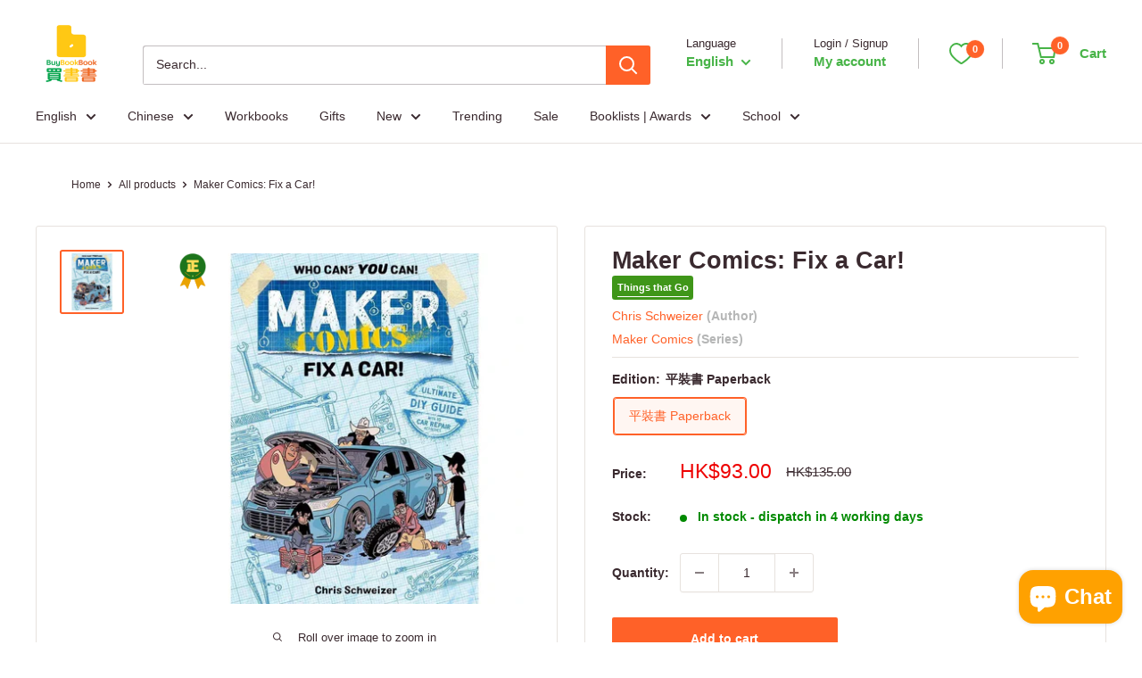

--- FILE ---
content_type: text/javascript; charset=utf-8
request_url: https://buybookbook.com/products/maker-comics-fix-a-car.js
body_size: 1776
content:
{"id":5851284537505,"title":"Maker Comics: Fix a Car!","handle":"maker-comics-fix-a-car","description":"\u003cmeta charset=\"utf-8\"\u003e\u003cmeta charset=\"utf-8\"\u003e\n\u003cp\u003eBy: \u003ca href=\"https:\/\/buybookbook.com\/search?type=product\u0026amp;options%5Bprefix%5D=last\u0026amp;q=Chris+Schweizer\" title=\"Chris Schweizer\"\u003eChris Schweizer\u003c\/a\u003e  |  Age: 9-13 Years  |  English  |  Page: 128  |  Paperback\u003cspan class=\"s1\"\u003e  \u003c\/span\u003e|  15.6 x 0.8 x 21.8 cm \u003cmeta charset=\"utf-8\"\u003e\u003cspan data-mce-fragment=\"1\"\u003e  |  \u003c\/span\u003e\u003ca href=\"https:\/\/buybookbook.com\/collections\/science-history-maker-comics\" title=\"Science, History \u0026amp; Maker Comics\" data-mce-fragment=\"1\" data-mce-href=\"https:\/\/buybookbook.com\/collections\/science-history-maker-comics\"\u003eScience, History \u0026amp; Maker Comics\u003c\/a\u003e\u003c\/p\u003e\n\u003chr color=\"grey\"\u003e\n\u003cdiv class=\"row\"\u003e\n\u003cdiv class=\"column m-span12 st-span12 lt-span5 lt-pull4 f-span5 f-pull4 x-span6 x-pull4\"\u003e\n\u003cdiv itemprop=\"description\"\u003e\n\u003cdiv class=\"row\"\u003e\n\u003cdiv class=\"column m-span12 st-span12 lt-span5 lt-pull4 f-span5 f-pull4 x-span6 x-pull4\"\u003e\n\u003cdiv itemprop=\"description\"\u003e\n\u003cmeta charset=\"utf-8\"\u003e \u003cmeta charset=\"utf-8\"\u003e \u003cmeta charset=\"utf-8\"\u003e \u003cmeta charset=\"utf-8\"\u003e \u003cmeta charset=\"utf-8\"\u003e \u003cmeta charset=\"utf-8\"\u003e \u003cmeta charset=\"utf-8\"\u003e \u003cmeta charset=\"utf-8\"\u003e \u003cmeta charset=\"utf-8\"\u003e \u003cmeta charset=\"utf-8\"\u003e \u003cmeta charset=\"utf-8\"\u003e \u003cmeta charset=\"utf-8\"\u003e \u003cmeta charset=\"utf-8\"\u003e \u003cmeta charset=\"utf-8\"\u003e \u003cmeta charset=\"utf-8\"\u003e \u003cmeta charset=\"utf-8\"\u003e \u003cmeta charset=\"utf-8\"\u003e \u003cmeta charset=\"utf-8\"\u003e \u003cmeta charset=\"utf-8\"\u003e \u003cmeta charset=\"utf-8\"\u003e \u003cmeta charset=\"utf-8\"\u003e \u003cmeta charset=\"utf-8\"\u003e \u003cmeta charset=\"utf-8\"\u003e \u003cmeta charset=\"utf-8\"\u003e \u003cmeta charset=\"utf-8\"\u003e \u003cmeta charset=\"utf-8\"\u003e \u003cmeta charset=\"utf-8\"\u003e \u003cmeta charset=\"utf-8\"\u003e \u003cmeta charset=\"utf-8\"\u003e \u003cmeta charset=\"utf-8\"\u003e \u003cmeta charset=\"utf-8\"\u003e \u003cmeta charset=\"utf-8\"\u003e \u003cmeta charset=\"utf-8\"\u003e \u003cmeta charset=\"utf-8\"\u003e \u003cmeta charset=\"utf-8\"\u003e \u003cmeta charset=\"utf-8\"\u003e \u003cmeta charset=\"utf-8\"\u003e \u003cmeta charset=\"utf-8\"\u003e \u003cmeta charset=\"utf-8\"\u003e \u003cmeta charset=\"utf-8\"\u003e \u003cmeta charset=\"utf-8\"\u003e \u003cmeta charset=\"utf-8\"\u003e \u003cmeta charset=\"utf-8\"\u003e \u003cmeta charset=\"utf-8\"\u003e \u003cmeta charset=\"utf-8\"\u003e \u003cmeta charset=\"utf-8\"\u003e \u003cmeta charset=\"utf-8\"\u003e \u003cmeta charset=\"utf-8\"\u003e \u003cmeta charset=\"utf-8\"\u003e \u003cmeta charset=\"utf-8\"\u003e \u003cmeta charset=\"utf-8\"\u003e \u003cmeta charset=\"utf-8\"\u003e \u003cmeta charset=\"utf-8\"\u003e \u003cmeta charset=\"utf-8\"\u003e \u003cmeta charset=\"utf-8\"\u003e \u003cmeta charset=\"utf-8\"\u003e \u003cmeta charset=\"utf-8\"\u003e \u003cmeta charset=\"utf-8\"\u003e \u003cmeta charset=\"utf-8\"\u003e \u003cmeta charset=\"utf-8\"\u003e \u003cmeta charset=\"utf-8\"\u003e \u003cmeta charset=\"utf-8\"\u003e \u003cmeta charset=\"utf-8\"\u003e \u003cmeta charset=\"utf-8\"\u003e \u003cmeta charset=\"utf-8\"\u003e \u003cmeta charset=\"utf-8\"\u003e \u003cmeta charset=\"utf-8\"\u003e \u003cmeta charset=\"utf-8\"\u003e \u003cmeta charset=\"utf-8\"\u003e \u003cmeta charset=\"utf-8\"\u003e \u003cmeta charset=\"utf-8\"\u003e \u003cmeta charset=\"utf-8\"\u003e \u003cmeta charset=\"utf-8\"\u003e \u003cmeta charset=\"utf-8\"\u003e \u003cmeta charset=\"utf-8\"\u003e \u003cmeta charset=\"utf-8\"\u003e \u003cmeta charset=\"utf-8\"\u003e \u003cmeta charset=\"utf-8\"\u003e \u003cmeta charset=\"utf-8\"\u003e \u003cmeta charset=\"utf-8\"\u003e \u003cmeta charset=\"utf-8\"\u003e \u003cmeta charset=\"utf-8\"\u003e \u003cmeta charset=\"utf-8\"\u003e \u003cmeta charset=\"utf-8\"\u003e \u003cmeta charset=\"utf-8\"\u003e \u003cmeta charset=\"utf-8\"\u003e \u003cmeta charset=\"utf-8\"\u003e \u003cmeta charset=\"utf-8\"\u003e \u003cmeta charset=\"utf-8\"\u003e \u003cmeta charset=\"utf-8\"\u003e \u003cmeta charset=\"utf-8\"\u003e \u003cmeta charset=\"utf-8\"\u003e \u003cmeta charset=\"utf-8\"\u003e \u003cmeta charset=\"utf-8\"\u003e \u003cmeta charset=\"utf-8\"\u003e \u003cmeta charset=\"utf-8\"\u003e \u003cmeta charset=\"utf-8\"\u003e \u003cmeta charset=\"utf-8\"\u003e \u003cmeta charset=\"utf-8\"\u003e \u003cmeta charset=\"utf-8\"\u003e \u003cmeta charset=\"utf-8\"\u003e \u003cmeta charset=\"utf-8\"\u003e \u003cmeta charset=\"utf-8\"\u003e \u003cmeta charset=\"utf-8\"\u003e \u003cmeta charset=\"utf-8\"\u003e \u003cmeta charset=\"utf-8\"\u003e \u003cmeta charset=\"utf-8\"\u003e \u003cmeta charset=\"utf-8\"\u003e \u003cmeta charset=\"utf-8\"\u003e \u003cmeta charset=\"utf-8\"\u003e \u003cmeta charset=\"utf-8\"\u003e \u003cmeta charset=\"utf-8\"\u003e \u003cmeta charset=\"utf-8\"\u003e \u003cmeta charset=\"utf-8\"\u003e \u003cmeta charset=\"utf-8\"\u003e \u003cmeta charset=\"utf-8\"\u003e \u003cmeta charset=\"utf-8\"\u003e \u003cmeta charset=\"utf-8\"\u003e \u003cmeta charset=\"utf-8\"\u003e \u003cmeta charset=\"utf-8\"\u003e \u003cmeta charset=\"utf-8\"\u003e \u003cmeta charset=\"utf-8\"\u003e \u003cmeta charset=\"utf-8\"\u003e \u003cmeta charset=\"utf-8\"\u003e \u003cmeta charset=\"utf-8\"\u003e \u003cmeta charset=\"utf-8\"\u003e \u003cmeta charset=\"utf-8\"\u003e \u003cmeta charset=\"utf-8\"\u003e \u003cmeta charset=\"utf-8\"\u003e \u003cmeta charset=\"utf-8\"\u003e \u003cmeta charset=\"utf-8\"\u003e\n\u003cp\u003e\u003cspan\u003eMaker Comics is the ultimate DIY guide. Inside this graphic novel you'll find illustrated instructions for ten car repair activities!\u003c\/span\u003e\u003cbr\u003e\u003cbr\u003e\u003cspan\u003eLena, Mason, Abner, Rocky, and Esther only have one thing in common: They’re crazy about cars. A few of them already have their driver’s licenses. And even though Rocky and Esther are too young to drive, they still have a lot questions. In Car Club, Ms. Gritt has all the answers. When is the best time to check the oil? How do you change a tire? And why is Mason’s car making that squeaky noise?\u003c\/span\u003e\u003cbr\u003e\u003cbr\u003e\u003cspan\u003eBefore you get behind the wheel, learn what’s going on underneath the hood. Follow along as Ms. Gritt covers all the basics of preventative maintenance and roadside repairs. Colorful diagrams illustrate the inner workings of complex parts and systems. With \u003c\/span\u003e\u003ci\u003eMaker Comics: Fix a Car!\u003c\/i\u003e\u003cspan\u003e you can keep your automobile in tip-top shape!\u003c\/span\u003e\u003cbr\u003e\u003cbr\u003e\u003cspan\u003eFollow the easy step-by-step instructions and you can:\u003c\/span\u003e\u003cbr\u003e\u003c\/p\u003e\n\u003cul\u003e\n\u003cli\u003e\u003cspan\u003eCreate a portable tool kit\u003c\/span\u003e\u003c\/li\u003e\n\u003cli\u003e\u003cspan\u003eCheck the oil and fluid levels\u003c\/span\u003e\u003c\/li\u003e\n\u003cli\u003e\u003cspan\u003eMaintain the battery\u003c\/span\u003e\u003c\/li\u003e\n\u003cli\u003e\u003cspan\u003eReplace the windshield wipers\u003c\/span\u003e\u003c\/li\u003e\n\u003cli\u003e\u003cspan\u003eReplace a drive belt or pulley\u003c\/span\u003e\u003c\/li\u003e\n\u003cli\u003e\u003cspan\u003eChange the oil\u003c\/span\u003e\u003c\/li\u003e\n\u003cli\u003e\u003cspan\u003eChange a flat tire\u003c\/span\u003e\u003c\/li\u003e\n\u003cli\u003e\u003cspan\u003eWash and detail a car (and add a racing stripe!)\u003c\/span\u003e\u003c\/li\u003e\n\u003cli\u003e\u003cspan\u003eChange a taillight bulb\u003c\/span\u003e\u003c\/li\u003e\n\u003cli\u003e\u003cspan\u003eJump-start a car\u003c\/span\u003e\u003c\/li\u003e\n\u003c\/ul\u003e\n\u003cul\u003e\u003c\/ul\u003e\n\u003c\/div\u003e\n\u003c\/div\u003e\n\u003c\/div\u003e\n\u003c\/div\u003e\n\u003c\/div\u003e\n\u003c\/div\u003e\n\u003cdiv class=\"row\"\u003e\n\u003cdiv class=\"column m-span12 st-span12 lt-span5 lt-pull4 f-span5 f-pull4 x-span6 x-pull4\"\u003e\n\u003cdiv itemprop=\"description\"\u003e\n\u003cdiv class=\"row\"\u003e\n\u003cdiv class=\"column m-span12 st-span12 lt-span5 lt-pull4 f-span5 f-pull4 x-span6 x-pull4\"\u003e\n\u003cdiv itemprop=\"description\"\u003e\u003c\/div\u003e\n\u003c\/div\u003e\n\u003c\/div\u003e\n\u003cdiv class=\"row\"\u003e\u003c\/div\u003e\n\u003c\/div\u003e\n\u003c\/div\u003e\n\u003c\/div\u003e","published_at":"2020-11-05T16:35:18+08:00","created_at":"2020-11-05T16:35:18+08:00","vendor":"First Second","type":"Children’s \/ Teenage general interest: Hobbies\/ quizzes\/ toys and games","tags":["Age Group 6-11","Age Group ONLY 6-11","Age_08-12","auto_coll_413132947683","Availability_Coming Soon","Availability_In-Stock","before_2024","Children","Format_Full Color","Format_Paperback","Hidden recommendation","Language 語言_English 英文","Maker Comics","Nonfiction","oversell_true","Status_Restocked","Unit_Single","主題 Thematic_交通工具 Things that Go","交通工具 Things that Go","興趣 Hobby and Interest","類型 Genre_興趣 Hobby and Interest","類型 Type_圖像小說 Graphic Novel"],"price":9300,"price_min":9300,"price_max":9300,"available":true,"price_varies":false,"compare_at_price":13500,"compare_at_price_min":13500,"compare_at_price_max":13500,"compare_at_price_varies":false,"variants":[{"id":36897986543777,"title":"平裝書 Paperback","option1":"平裝書 Paperback","option2":null,"option3":null,"sku":"DTRMCUS-9781250150042","requires_shipping":true,"taxable":false,"featured_image":{"id":43582769823971,"product_id":5851284537505,"position":1,"created_at":"2024-12-18T06:01:30+08:00","updated_at":"2024-12-18T06:01:30+08:00","alt":"Maker Comics: Fix a Car! First Second","width":1000,"height":1000,"src":"https:\/\/cdn.shopify.com\/s\/files\/1\/1778\/4925\/files\/MakerComicsFixaCar.jpg?v=1734472890","variant_ids":[36897986543777]},"available":true,"name":"Maker Comics: Fix a Car! - 平裝書 Paperback","public_title":"平裝書 Paperback","options":["平裝書 Paperback"],"price":9300,"weight":253,"compare_at_price":13500,"inventory_management":"shopify","barcode":"9781250150042","featured_media":{"alt":"Maker Comics: Fix a Car! First Second","id":35673571098851,"position":1,"preview_image":{"aspect_ratio":1.0,"height":1000,"width":1000,"src":"https:\/\/cdn.shopify.com\/s\/files\/1\/1778\/4925\/files\/MakerComicsFixaCar.jpg?v=1734472890"}},"requires_selling_plan":false,"selling_plan_allocations":[]}],"images":["\/\/cdn.shopify.com\/s\/files\/1\/1778\/4925\/files\/MakerComicsFixaCar.jpg?v=1734472890"],"featured_image":"\/\/cdn.shopify.com\/s\/files\/1\/1778\/4925\/files\/MakerComicsFixaCar.jpg?v=1734472890","options":[{"name":"Edition","position":1,"values":["平裝書 Paperback"]}],"url":"\/products\/maker-comics-fix-a-car","media":[{"alt":"Maker Comics: Fix a Car! First Second","id":35673571098851,"position":1,"preview_image":{"aspect_ratio":1.0,"height":1000,"width":1000,"src":"https:\/\/cdn.shopify.com\/s\/files\/1\/1778\/4925\/files\/MakerComicsFixaCar.jpg?v=1734472890"},"aspect_ratio":1.0,"height":1000,"media_type":"image","src":"https:\/\/cdn.shopify.com\/s\/files\/1\/1778\/4925\/files\/MakerComicsFixaCar.jpg?v=1734472890","width":1000}],"requires_selling_plan":false,"selling_plan_groups":[]}